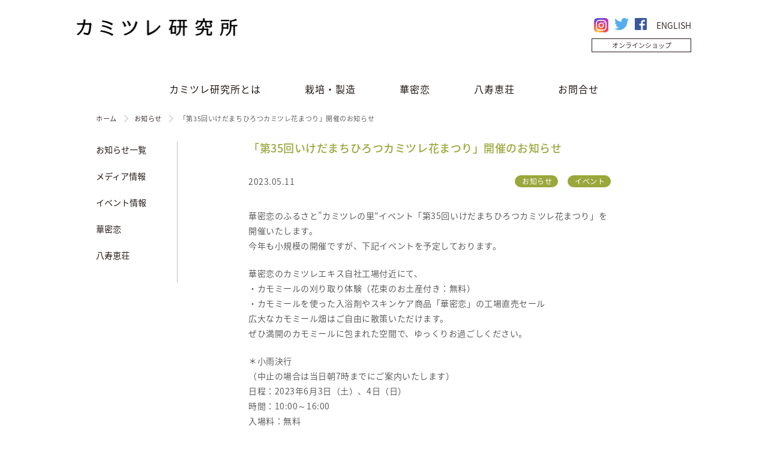

--- FILE ---
content_type: text/html; charset=UTF-8
request_url: https://lab.kamitsure.co.jp/info/event/%E3%80%8C%E7%AC%AC35%E5%9B%9E%E3%81%84%E3%81%91%E3%81%A0%E3%81%BE%E3%81%A1%E3%81%B2%E3%82%8D%E3%81%A4%E3%82%AB%E3%83%9F%E3%83%84%E3%83%AC%E8%8A%B1%E3%81%BE%E3%81%A4%E3%82%8A%E3%80%8D%E9%96%8B%E5%82%AC/
body_size: 7732
content:
<!DOCTYPE html>
<html lang="ja">
<head>
<meta charset="utf-8">
<title>「第35回いけだまちひろつカミツレ花まつり」開催のお知らせ | カミツレ研究所カミツレ研究所</title>
<meta name="viewport" content="width=device-width, initial-scale=1">
<link rel="stylesheet" href="https://lab.kamitsure.co.jp/css/style.css?201203">

<script src="/flexslider/jquery-3.3.1.min.js"></script>
<script src="https://code.jquery.com/jquery-3.7.1.js" integrity="sha256-eKhayi8LEQwp4NKxN+CfCh+3qOVUtJn3QNZ0TciWLP4=" crossorigin="anonymous"></script>
<script src="/js/common.min.js"></script>

<link rel="shortcut icon" href="https://lab.kamitsure.co.jp/favicon.ico">
<link rel="apple-touch-icon" href="https://lab.kamitsure.co.jp/apple-touch-icon.png">
	
<!-- Google tag (gtag.js) 202306ga4-->
<script async src="https://www.googletagmanager.com/gtag/js?id=G-LSWHYDPZK7"></script>
<script>
  window.dataLayer = window.dataLayer || [];
  function gtag(){dataLayer.push(arguments);}
  gtag('js', new Date());

  gtag('config', 'G-LSWHYDPZK7');
</script>

<meta name='robots' content='index, follow, max-image-preview:large, max-snippet:-1, max-video-preview:-1' />
	<style>img:is([sizes="auto" i], [sizes^="auto," i]) { contain-intrinsic-size: 3000px 1500px }</style>
	
	<!-- This site is optimized with the Yoast SEO plugin v22.2 - https://yoast.com/wordpress/plugins/seo/ -->
	<link rel="canonical" href="https://lab.kamitsure.co.jp/info/event/「第35回いけだまちひろつカミツレ花まつり」開催/" />
	<meta property="og:locale" content="ja_JP" />
	<meta property="og:type" content="article" />
	<meta property="og:title" content="「第35回いけだまちひろつカミツレ花まつり」開催のお知らせ | カミツレ研究所" />
	<meta property="og:description" content="華密恋のふるさと&#8221;カミツレの里&#8221;イベント「第35回いけだまちひろつカミツレ花まつり」を開催いたします。 今年も小規模の開催ですが、下記イベントを予定しております。 華密恋のカミツレエキス自社工場付... Read more &raquo;" />
	<meta property="og:url" content="https://lab.kamitsure.co.jp/info/event/「第35回いけだまちひろつカミツレ花まつり」開催/" />
	<meta property="og:site_name" content="カミツレ研究所" />
	<meta property="article:published_time" content="2023-05-11T01:48:29+00:00" />
	<meta property="article:modified_time" content="2023-05-11T01:48:30+00:00" />
	<meta property="og:image" content="https://lab.kamitsure.co.jp/wp/wp-content/uploads/2023/05/Photo-2022-06-04-13-18-13.jpg" />
	<meta property="og:image:width" content="1616" />
	<meta property="og:image:height" content="1080" />
	<meta property="og:image:type" content="image/jpeg" />
	<meta name="author" content="postuser" />
	<meta name="twitter:card" content="summary_large_image" />
	<meta name="twitter:label1" content="執筆者" />
	<meta name="twitter:data1" content="postuser" />
	<script type="application/ld+json" class="yoast-schema-graph">{"@context":"https://schema.org","@graph":[{"@type":"WebPage","@id":"https://lab.kamitsure.co.jp/info/event/%e3%80%8c%e7%ac%ac35%e5%9b%9e%e3%81%84%e3%81%91%e3%81%a0%e3%81%be%e3%81%a1%e3%81%b2%e3%82%8d%e3%81%a4%e3%82%ab%e3%83%9f%e3%83%84%e3%83%ac%e8%8a%b1%e3%81%be%e3%81%a4%e3%82%8a%e3%80%8d%e9%96%8b%e5%82%ac/","url":"https://lab.kamitsure.co.jp/info/event/%e3%80%8c%e7%ac%ac35%e5%9b%9e%e3%81%84%e3%81%91%e3%81%a0%e3%81%be%e3%81%a1%e3%81%b2%e3%82%8d%e3%81%a4%e3%82%ab%e3%83%9f%e3%83%84%e3%83%ac%e8%8a%b1%e3%81%be%e3%81%a4%e3%82%8a%e3%80%8d%e9%96%8b%e5%82%ac/","name":"「第35回いけだまちひろつカミツレ花まつり」開催のお知らせ | カミツレ研究所","isPartOf":{"@id":"https://lab.kamitsure.co.jp/#website"},"primaryImageOfPage":{"@id":"https://lab.kamitsure.co.jp/info/event/%e3%80%8c%e7%ac%ac35%e5%9b%9e%e3%81%84%e3%81%91%e3%81%a0%e3%81%be%e3%81%a1%e3%81%b2%e3%82%8d%e3%81%a4%e3%82%ab%e3%83%9f%e3%83%84%e3%83%ac%e8%8a%b1%e3%81%be%e3%81%a4%e3%82%8a%e3%80%8d%e9%96%8b%e5%82%ac/#primaryimage"},"image":{"@id":"https://lab.kamitsure.co.jp/info/event/%e3%80%8c%e7%ac%ac35%e5%9b%9e%e3%81%84%e3%81%91%e3%81%a0%e3%81%be%e3%81%a1%e3%81%b2%e3%82%8d%e3%81%a4%e3%82%ab%e3%83%9f%e3%83%84%e3%83%ac%e8%8a%b1%e3%81%be%e3%81%a4%e3%82%8a%e3%80%8d%e9%96%8b%e5%82%ac/#primaryimage"},"thumbnailUrl":"https://lab.kamitsure.co.jp/wp/wp-content/uploads/2023/05/Photo-2022-06-04-13-18-13.jpg","datePublished":"2023-05-11T01:48:29+00:00","dateModified":"2023-05-11T01:48:30+00:00","author":{"@id":"https://lab.kamitsure.co.jp/#/schema/person/d2eed20c0c9ea80f12b2a03f32dbdcbb"},"breadcrumb":{"@id":"https://lab.kamitsure.co.jp/info/event/%e3%80%8c%e7%ac%ac35%e5%9b%9e%e3%81%84%e3%81%91%e3%81%a0%e3%81%be%e3%81%a1%e3%81%b2%e3%82%8d%e3%81%a4%e3%82%ab%e3%83%9f%e3%83%84%e3%83%ac%e8%8a%b1%e3%81%be%e3%81%a4%e3%82%8a%e3%80%8d%e9%96%8b%e5%82%ac/#breadcrumb"},"inLanguage":"ja","potentialAction":[{"@type":"ReadAction","target":["https://lab.kamitsure.co.jp/info/event/%e3%80%8c%e7%ac%ac35%e5%9b%9e%e3%81%84%e3%81%91%e3%81%a0%e3%81%be%e3%81%a1%e3%81%b2%e3%82%8d%e3%81%a4%e3%82%ab%e3%83%9f%e3%83%84%e3%83%ac%e8%8a%b1%e3%81%be%e3%81%a4%e3%82%8a%e3%80%8d%e9%96%8b%e5%82%ac/"]}]},{"@type":"ImageObject","inLanguage":"ja","@id":"https://lab.kamitsure.co.jp/info/event/%e3%80%8c%e7%ac%ac35%e5%9b%9e%e3%81%84%e3%81%91%e3%81%a0%e3%81%be%e3%81%a1%e3%81%b2%e3%82%8d%e3%81%a4%e3%82%ab%e3%83%9f%e3%83%84%e3%83%ac%e8%8a%b1%e3%81%be%e3%81%a4%e3%82%8a%e3%80%8d%e9%96%8b%e5%82%ac/#primaryimage","url":"https://lab.kamitsure.co.jp/wp/wp-content/uploads/2023/05/Photo-2022-06-04-13-18-13.jpg","contentUrl":"https://lab.kamitsure.co.jp/wp/wp-content/uploads/2023/05/Photo-2022-06-04-13-18-13.jpg","width":1616,"height":1080},{"@type":"BreadcrumbList","@id":"https://lab.kamitsure.co.jp/info/event/%e3%80%8c%e7%ac%ac35%e5%9b%9e%e3%81%84%e3%81%91%e3%81%a0%e3%81%be%e3%81%a1%e3%81%b2%e3%82%8d%e3%81%a4%e3%82%ab%e3%83%9f%e3%83%84%e3%83%ac%e8%8a%b1%e3%81%be%e3%81%a4%e3%82%8a%e3%80%8d%e9%96%8b%e5%82%ac/#breadcrumb","itemListElement":[{"@type":"ListItem","position":1,"name":"ホーム","item":"https://lab.kamitsure.co.jp/"},{"@type":"ListItem","position":2,"name":"「第35回いけだまちひろつカミツレ花まつり」開催のお知らせ"}]},{"@type":"WebSite","@id":"https://lab.kamitsure.co.jp/#website","url":"https://lab.kamitsure.co.jp/","name":"カミツレ研究所","description":"「カミツレ研究所」の公式サイト","potentialAction":[{"@type":"SearchAction","target":{"@type":"EntryPoint","urlTemplate":"https://lab.kamitsure.co.jp/?s={search_term_string}"},"query-input":"required name=search_term_string"}],"inLanguage":"ja"},{"@type":"Person","@id":"https://lab.kamitsure.co.jp/#/schema/person/d2eed20c0c9ea80f12b2a03f32dbdcbb","name":"postuser","image":{"@type":"ImageObject","inLanguage":"ja","@id":"https://lab.kamitsure.co.jp/#/schema/person/image/","url":"https://secure.gravatar.com/avatar/d3731b8dffbe80c326fced8f258b042a?s=96&d=mm&r=g","contentUrl":"https://secure.gravatar.com/avatar/d3731b8dffbe80c326fced8f258b042a?s=96&d=mm&r=g","caption":"postuser"}}]}</script>
	<!-- / Yoast SEO plugin. -->


<link rel='dns-prefetch' href='//cdnjs.cloudflare.com' />
<link rel='stylesheet' id='wp-block-library-css' href='https://lab.kamitsure.co.jp/wp/wp-includes/css/dist/block-library/style.min.css' type='text/css' media='all' />
<style id='classic-theme-styles-inline-css' type='text/css'>
/*! This file is auto-generated */
.wp-block-button__link{color:#fff;background-color:#32373c;border-radius:9999px;box-shadow:none;text-decoration:none;padding:calc(.667em + 2px) calc(1.333em + 2px);font-size:1.125em}.wp-block-file__button{background:#32373c;color:#fff;text-decoration:none}
</style>
<style id='global-styles-inline-css' type='text/css'>
:root{--wp--preset--aspect-ratio--square: 1;--wp--preset--aspect-ratio--4-3: 4/3;--wp--preset--aspect-ratio--3-4: 3/4;--wp--preset--aspect-ratio--3-2: 3/2;--wp--preset--aspect-ratio--2-3: 2/3;--wp--preset--aspect-ratio--16-9: 16/9;--wp--preset--aspect-ratio--9-16: 9/16;--wp--preset--color--black: #000000;--wp--preset--color--cyan-bluish-gray: #abb8c3;--wp--preset--color--white: #ffffff;--wp--preset--color--pale-pink: #f78da7;--wp--preset--color--vivid-red: #cf2e2e;--wp--preset--color--luminous-vivid-orange: #ff6900;--wp--preset--color--luminous-vivid-amber: #fcb900;--wp--preset--color--light-green-cyan: #7bdcb5;--wp--preset--color--vivid-green-cyan: #00d084;--wp--preset--color--pale-cyan-blue: #8ed1fc;--wp--preset--color--vivid-cyan-blue: #0693e3;--wp--preset--color--vivid-purple: #9b51e0;--wp--preset--gradient--vivid-cyan-blue-to-vivid-purple: linear-gradient(135deg,rgba(6,147,227,1) 0%,rgb(155,81,224) 100%);--wp--preset--gradient--light-green-cyan-to-vivid-green-cyan: linear-gradient(135deg,rgb(122,220,180) 0%,rgb(0,208,130) 100%);--wp--preset--gradient--luminous-vivid-amber-to-luminous-vivid-orange: linear-gradient(135deg,rgba(252,185,0,1) 0%,rgba(255,105,0,1) 100%);--wp--preset--gradient--luminous-vivid-orange-to-vivid-red: linear-gradient(135deg,rgba(255,105,0,1) 0%,rgb(207,46,46) 100%);--wp--preset--gradient--very-light-gray-to-cyan-bluish-gray: linear-gradient(135deg,rgb(238,238,238) 0%,rgb(169,184,195) 100%);--wp--preset--gradient--cool-to-warm-spectrum: linear-gradient(135deg,rgb(74,234,220) 0%,rgb(151,120,209) 20%,rgb(207,42,186) 40%,rgb(238,44,130) 60%,rgb(251,105,98) 80%,rgb(254,248,76) 100%);--wp--preset--gradient--blush-light-purple: linear-gradient(135deg,rgb(255,206,236) 0%,rgb(152,150,240) 100%);--wp--preset--gradient--blush-bordeaux: linear-gradient(135deg,rgb(254,205,165) 0%,rgb(254,45,45) 50%,rgb(107,0,62) 100%);--wp--preset--gradient--luminous-dusk: linear-gradient(135deg,rgb(255,203,112) 0%,rgb(199,81,192) 50%,rgb(65,88,208) 100%);--wp--preset--gradient--pale-ocean: linear-gradient(135deg,rgb(255,245,203) 0%,rgb(182,227,212) 50%,rgb(51,167,181) 100%);--wp--preset--gradient--electric-grass: linear-gradient(135deg,rgb(202,248,128) 0%,rgb(113,206,126) 100%);--wp--preset--gradient--midnight: linear-gradient(135deg,rgb(2,3,129) 0%,rgb(40,116,252) 100%);--wp--preset--font-size--small: 13px;--wp--preset--font-size--medium: 20px;--wp--preset--font-size--large: 36px;--wp--preset--font-size--x-large: 42px;--wp--preset--spacing--20: 0.44rem;--wp--preset--spacing--30: 0.67rem;--wp--preset--spacing--40: 1rem;--wp--preset--spacing--50: 1.5rem;--wp--preset--spacing--60: 2.25rem;--wp--preset--spacing--70: 3.38rem;--wp--preset--spacing--80: 5.06rem;--wp--preset--shadow--natural: 6px 6px 9px rgba(0, 0, 0, 0.2);--wp--preset--shadow--deep: 12px 12px 50px rgba(0, 0, 0, 0.4);--wp--preset--shadow--sharp: 6px 6px 0px rgba(0, 0, 0, 0.2);--wp--preset--shadow--outlined: 6px 6px 0px -3px rgba(255, 255, 255, 1), 6px 6px rgba(0, 0, 0, 1);--wp--preset--shadow--crisp: 6px 6px 0px rgba(0, 0, 0, 1);}:where(.is-layout-flex){gap: 0.5em;}:where(.is-layout-grid){gap: 0.5em;}body .is-layout-flex{display: flex;}.is-layout-flex{flex-wrap: wrap;align-items: center;}.is-layout-flex > :is(*, div){margin: 0;}body .is-layout-grid{display: grid;}.is-layout-grid > :is(*, div){margin: 0;}:where(.wp-block-columns.is-layout-flex){gap: 2em;}:where(.wp-block-columns.is-layout-grid){gap: 2em;}:where(.wp-block-post-template.is-layout-flex){gap: 1.25em;}:where(.wp-block-post-template.is-layout-grid){gap: 1.25em;}.has-black-color{color: var(--wp--preset--color--black) !important;}.has-cyan-bluish-gray-color{color: var(--wp--preset--color--cyan-bluish-gray) !important;}.has-white-color{color: var(--wp--preset--color--white) !important;}.has-pale-pink-color{color: var(--wp--preset--color--pale-pink) !important;}.has-vivid-red-color{color: var(--wp--preset--color--vivid-red) !important;}.has-luminous-vivid-orange-color{color: var(--wp--preset--color--luminous-vivid-orange) !important;}.has-luminous-vivid-amber-color{color: var(--wp--preset--color--luminous-vivid-amber) !important;}.has-light-green-cyan-color{color: var(--wp--preset--color--light-green-cyan) !important;}.has-vivid-green-cyan-color{color: var(--wp--preset--color--vivid-green-cyan) !important;}.has-pale-cyan-blue-color{color: var(--wp--preset--color--pale-cyan-blue) !important;}.has-vivid-cyan-blue-color{color: var(--wp--preset--color--vivid-cyan-blue) !important;}.has-vivid-purple-color{color: var(--wp--preset--color--vivid-purple) !important;}.has-black-background-color{background-color: var(--wp--preset--color--black) !important;}.has-cyan-bluish-gray-background-color{background-color: var(--wp--preset--color--cyan-bluish-gray) !important;}.has-white-background-color{background-color: var(--wp--preset--color--white) !important;}.has-pale-pink-background-color{background-color: var(--wp--preset--color--pale-pink) !important;}.has-vivid-red-background-color{background-color: var(--wp--preset--color--vivid-red) !important;}.has-luminous-vivid-orange-background-color{background-color: var(--wp--preset--color--luminous-vivid-orange) !important;}.has-luminous-vivid-amber-background-color{background-color: var(--wp--preset--color--luminous-vivid-amber) !important;}.has-light-green-cyan-background-color{background-color: var(--wp--preset--color--light-green-cyan) !important;}.has-vivid-green-cyan-background-color{background-color: var(--wp--preset--color--vivid-green-cyan) !important;}.has-pale-cyan-blue-background-color{background-color: var(--wp--preset--color--pale-cyan-blue) !important;}.has-vivid-cyan-blue-background-color{background-color: var(--wp--preset--color--vivid-cyan-blue) !important;}.has-vivid-purple-background-color{background-color: var(--wp--preset--color--vivid-purple) !important;}.has-black-border-color{border-color: var(--wp--preset--color--black) !important;}.has-cyan-bluish-gray-border-color{border-color: var(--wp--preset--color--cyan-bluish-gray) !important;}.has-white-border-color{border-color: var(--wp--preset--color--white) !important;}.has-pale-pink-border-color{border-color: var(--wp--preset--color--pale-pink) !important;}.has-vivid-red-border-color{border-color: var(--wp--preset--color--vivid-red) !important;}.has-luminous-vivid-orange-border-color{border-color: var(--wp--preset--color--luminous-vivid-orange) !important;}.has-luminous-vivid-amber-border-color{border-color: var(--wp--preset--color--luminous-vivid-amber) !important;}.has-light-green-cyan-border-color{border-color: var(--wp--preset--color--light-green-cyan) !important;}.has-vivid-green-cyan-border-color{border-color: var(--wp--preset--color--vivid-green-cyan) !important;}.has-pale-cyan-blue-border-color{border-color: var(--wp--preset--color--pale-cyan-blue) !important;}.has-vivid-cyan-blue-border-color{border-color: var(--wp--preset--color--vivid-cyan-blue) !important;}.has-vivid-purple-border-color{border-color: var(--wp--preset--color--vivid-purple) !important;}.has-vivid-cyan-blue-to-vivid-purple-gradient-background{background: var(--wp--preset--gradient--vivid-cyan-blue-to-vivid-purple) !important;}.has-light-green-cyan-to-vivid-green-cyan-gradient-background{background: var(--wp--preset--gradient--light-green-cyan-to-vivid-green-cyan) !important;}.has-luminous-vivid-amber-to-luminous-vivid-orange-gradient-background{background: var(--wp--preset--gradient--luminous-vivid-amber-to-luminous-vivid-orange) !important;}.has-luminous-vivid-orange-to-vivid-red-gradient-background{background: var(--wp--preset--gradient--luminous-vivid-orange-to-vivid-red) !important;}.has-very-light-gray-to-cyan-bluish-gray-gradient-background{background: var(--wp--preset--gradient--very-light-gray-to-cyan-bluish-gray) !important;}.has-cool-to-warm-spectrum-gradient-background{background: var(--wp--preset--gradient--cool-to-warm-spectrum) !important;}.has-blush-light-purple-gradient-background{background: var(--wp--preset--gradient--blush-light-purple) !important;}.has-blush-bordeaux-gradient-background{background: var(--wp--preset--gradient--blush-bordeaux) !important;}.has-luminous-dusk-gradient-background{background: var(--wp--preset--gradient--luminous-dusk) !important;}.has-pale-ocean-gradient-background{background: var(--wp--preset--gradient--pale-ocean) !important;}.has-electric-grass-gradient-background{background: var(--wp--preset--gradient--electric-grass) !important;}.has-midnight-gradient-background{background: var(--wp--preset--gradient--midnight) !important;}.has-small-font-size{font-size: var(--wp--preset--font-size--small) !important;}.has-medium-font-size{font-size: var(--wp--preset--font-size--medium) !important;}.has-large-font-size{font-size: var(--wp--preset--font-size--large) !important;}.has-x-large-font-size{font-size: var(--wp--preset--font-size--x-large) !important;}
:where(.wp-block-post-template.is-layout-flex){gap: 1.25em;}:where(.wp-block-post-template.is-layout-grid){gap: 1.25em;}
:where(.wp-block-columns.is-layout-flex){gap: 2em;}:where(.wp-block-columns.is-layout-grid){gap: 2em;}
:root :where(.wp-block-pullquote){font-size: 1.5em;line-height: 1.6;}
</style>
<link rel='stylesheet' id='contact-form-7-css' href='https://lab.kamitsure.co.jp/wp/wp-content/plugins/contact-form-7/includes/css/styles.css' type='text/css' media='all' />
<link rel='stylesheet' id='kamitsure-stylesheet-css' href='https://lab.kamitsure.co.jp/wp/wp-content/themes/kamitsureLab/css/style.css' type='text/css' media='all' />
<script type="text/javascript" src="https://cdnjs.cloudflare.com/ajax/libs/jquery/2.1.4/jquery.min.js" id="jquery-js"></script>
<link rel="https://api.w.org/" href="https://lab.kamitsure.co.jp/wp-json/" /><link rel="alternate" title="JSON" type="application/json" href="https://lab.kamitsure.co.jp/wp-json/wp/v2/posts/4815" /><link rel='shortlink' href='https://lab.kamitsure.co.jp/?p=4815' />
<link rel="alternate" title="oEmbed (JSON)" type="application/json+oembed" href="https://lab.kamitsure.co.jp/wp-json/oembed/1.0/embed?url=https%3A%2F%2Flab.kamitsure.co.jp%2Finfo%2Fevent%2F%25e3%2580%258c%25e7%25ac%25ac35%25e5%259b%259e%25e3%2581%2584%25e3%2581%2591%25e3%2581%25a0%25e3%2581%25be%25e3%2581%25a1%25e3%2581%25b2%25e3%2582%258d%25e3%2581%25a4%25e3%2582%25ab%25e3%2583%259f%25e3%2583%2584%25e3%2583%25ac%25e8%258a%25b1%25e3%2581%25be%25e3%2581%25a4%25e3%2582%258a%25e3%2580%258d%25e9%2596%258b%25e5%2582%25ac%2F" />
<link rel="alternate" title="oEmbed (XML)" type="text/xml+oembed" href="https://lab.kamitsure.co.jp/wp-json/oembed/1.0/embed?url=https%3A%2F%2Flab.kamitsure.co.jp%2Finfo%2Fevent%2F%25e3%2580%258c%25e7%25ac%25ac35%25e5%259b%259e%25e3%2581%2584%25e3%2581%2591%25e3%2581%25a0%25e3%2581%25be%25e3%2581%25a1%25e3%2581%25b2%25e3%2582%258d%25e3%2581%25a4%25e3%2582%25ab%25e3%2583%259f%25e3%2583%2584%25e3%2583%25ac%25e8%258a%25b1%25e3%2581%25be%25e3%2581%25a4%25e3%2582%258a%25e3%2580%258d%25e9%2596%258b%25e5%2582%25ac%2F&#038;format=xml" />

</head>
<body  id="info" class="post-template-default single single-post postid-4815">
<div id="page">
  <header id="header">
    <div class="header-content">
            <div class="logo"><a href="https://lab.kamitsure.co.jp"><img src="/images/common/logo_kamitsure.png" alt="カミツレ研究所"></a></div>
            <ul class="sns">
              <div class="lang"><a href="https://lab.kamitsure.co.jp/en/" target="_blank">ENGLISH</a></div>
        <li class="sns-fb"><a href="https://www.facebook.com/kamitsuren" target="_blank"><img src="/images/common/FB-f-Logo_50.png" alt="Facebook"></a></li>
        <li class="sns-tw"><a href="https://twitter.com/sougo_1959" target="_blank"><img src="/images/common/TwitterLogo.png" alt="Twitter"></a></li>
        <li class="sns-tw"><a href="https://www.instagram.com/kamitsuren/" target="_blank"><img src="/images/common/instagram.jpg" alt="instagram"></a></li>

      </ul>
      <div class="shop-btn btn"><a href="http://www.kamitsure.jp/" target="_blank">オンラインショップ</a></div>
    </div>
    <div class="nav-btn"><img src="/images/common/btn_menu.png" alt="menu"></div>
  </header>
  <nav id="gnav">
    <ul>
      <li class="gnav-about"><a href="https://lab.kamitsure.co.jp/about/">カミツレ研究所とは</a>
        <ul class="gnav-sub">
          <li><a href="https://lab.kamitsure.co.jp/corporate/">会社概要</a></li>
          <li><a href="https://lab.kamitsure.co.jp/about/useful/">CSR・お役立ち活動</a></li>
          <li><a href="https://lab.kamitsure.co.jp/recruit/">採用情報</a></li>
          <li><a href="https://lab.kamitsure.co.jp/info/">お知らせ</a></li>
        </ul>
      </li>
      <li class="gnav-village"><a href="https://lab.kamitsure.co.jp/village/">栽培・製造</a>
        <ul class="gnav-sub">
          <li><a href="https://lab.kamitsure.co.jp/village/chamomile/">栽培</a></li>
          <li><a href="https://lab.kamitsure.co.jp/village/manufacture/">製造</a></li>
          <li><a href="https://lab.kamitsure.co.jp/village/farmers/">生産者を訪ねて</a></li>
        </ul>
      </li>
      <li class="gnav-kamitsuren"><a href="https://lab.kamitsure.co.jp/kamitsuren/">華密恋</a>
        <ul class="gnav-sub">
          <li><a href="https://lab.kamitsure.co.jp/item/">製品一覧</a></li>
          <li><a href="https://kamitsure.co.jp/shop/pages/shoplist" target="_blank">取り扱い店舗</a></li>
          <li><a href="https://lab.kamitsure.co.jp/info/media/">メディア情報</a></li>
          <li><a href="https://kamitsure.co.jp/shop/" target="_blank">オンラインショップ</a></li>
        </ul>
      </li>
      <li class="gnav-yasuesou"><a href="https://lab.kamitsure.co.jp/yasuesou/">八寿恵荘</a>
        <ul class="gnav-sub">
          <li><a href="https://yasuesou.com/" target="_blank">八寿恵荘公式サイト</a></li>
        </ul>
      </li>
      <li class="gnav-contact"><a href="https://lab.kamitsure.co.jp/contact/">お問合せ</a></li>
    </ul>
    <div class="close"><img src="https://lab.kamitsure.co.jp/images/common/btn_close.png" alt="×"></div>
  </nav>
  <main>
  <div class="content">
    <div class="breadcrumb-nav"><ol class="breadcrumb" itemscope itemtype="http://data-vocabulary.org/Breadcrumb"><li><a href="https://lab.kamitsure.co.jp" itemprop="url">ホーム</a></li><li><a href="https://lab.kamitsure.co.jp/info/" itemprop="url">お知らせ</a></li><li>「第35回いけだまちひろつカミツレ花まつり」開催のお知らせ</li></ol></div>      <div class="sidebar">
    <nav class="localnav">
      <div class="menu-btn">menu</div>
          <ul>
        <li><a href="https://lab.kamitsure.co.jp/info/">お知らせ一覧</a></li>
        <li><a href="https://lab.kamitsure.co.jp/info/media/">メディア情報</a></li>
        <li><a href="https://lab.kamitsure.co.jp/info/event/">イベント情報</a></li>
        <li><a href="https://lab.kamitsure.co.jp/info/kamitsuren/">華密恋</a></li>
        <li><a href="https://lab.kamitsure.co.jp/info/yasuesou/">八寿恵荘</a></li>
      </ul>
        </nav>
  </div>
  <!-- ページ内容ここから -->
    <div class="main-content">
              <article id="post-4815" class="text-column post-4815 post type-post status-publish has-post-thumbnail hentry category-info category-event" role="article" itemscope itemprop="blogPost" itemtype="http://schema.org/BlogPosting">
      <header class="entry-header">
        <h1 class="page-title" itemprop="headline" rel="bookmark">「第35回いけだまちひろつカミツレ花まつり」開催のお知らせ</h1>
        <time datetime="2023-05-11">2023.05.11</time>
        <div class="entry-meta">
          <span class="category-label"><a href="https://lab.kamitsure.co.jp/info/" rel="category tag">お知らせ</a></span><span class="category-label"><a href="https://lab.kamitsure.co.jp/info/event/" rel="category tag">イベント</a></span>        </div>
      </header>
      <section class="entry-content" itemprop="articleBody">
        <p>華密恋のふるさと&#8221;カミツレの里&#8221;イベント「第35回いけだまちひろつカミツレ花まつり」を開催いたします。<br />
今年も小規模の開催ですが、下記イベントを予定しております。</p>
<p>華密恋のカミツレエキス自社工場付近にて、<br />
・カモミールの刈り取り体験（花束のお土産付き：無料）<br />
・カモミールを使った入浴剤やスキンケア商品「華密恋」の工場直売セール<br />
広大なカモミール畑はご自由に散策いただけます。<br />
ぜひ満開のカモミールに包まれた空間で、ゆっくりお過ごしください。</p>
<p>＊小雨決行<br />
（中止の場合は当日朝7時までにご案内いたします）<br />
日程：2023年6月3日（土）、4日（日）<br />
時間：10:00～16:00<br />
入場料：無料<br />
場所：長野県北安曇郡池田町広津4098カミツレ研究所</p>
<a href="https://lab.kamitsure.co.jp/wp/wp-content/uploads/2023/05/Photo-2022-06-04-13-18-13.jpg"><img loading="lazy" decoding="async" src="https://lab.kamitsure.co.jp/wp/wp-content/uploads/2023/05/Photo-2022-06-04-13-18-13.jpg" alt="Photo 2022-06-04 13 18 13" width="1616" height="1080" /></a>
      </section>
    </article>
      
      <section class="entry-navigation">
                    <div class="next btn right"><a href="https://lab.kamitsure.co.jp/info/%e7%ac%ac35%e5%9b%9e%e3%80%80%e3%80%8c%e3%81%84%e3%81%91%e3%81%a0%e3%81%be%e3%81%a1%e3%81%b2%e3%82%8d%e3%81%a4%e3%82%ab%e3%83%9f%e3%83%84%e3%83%ac%e8%8a%b1%e3%81%be%e3%81%a4%e3%82%8a%e3%80%8d%e9%96%8b/" rel="next">次のページ</a></div>
                              <div class="prev btn left"><a href="https://lab.kamitsure.co.jp/info/event/song-earth-311-fukushima-2023-%e3%82%a4%e3%83%99%e3%83%b3%e3%83%88%e5%87%ba%e5%ba%97/" rel="prev">前のページ</a></div>
                          <div class="btn content-nav-btn"><a href="https://lab.kamitsure.co.jp/info/">お知らせ一覧へ</a></div>
      </section>
      
        
    
        </div>
  <!-- // ページ内容ここまで -->
  </div>
  </main>
<div class="pagetop mobile-none"><a href="#page">Page Top</a></div>
  <footer id="footer">
    <div class="footer-content pc-none">
      <ul class="footer-nav">
        <li><a href="https://lab.kamitsure.co.jp/">ホーム</a></li>
        <li><a href="https://www.kamitsure.jp/" target="_blank">オンラインショップ</a></li>
        <li><a href="https://lab.kamitsure.co.jp/about/">カミツレ研究所とは</a></li>
        <li><a href="https://lab.kamitsure.co.jp/village/">カミツレの里とは</a></li>
        <li><a href="https://lab.kamitsure.co.jp/kamitsuren/">華密恋とは</a></li>
        <li><a href="https://lab.kamitsure.co.jp/yasuesou/">八寿恵荘とは</a></li>
      </ul>
      <div class="content">
        <ul class="sns">
          <li class="sns-tw"><a href="https://www.instagram.com/kamitsuren/" target="_blank"><img src="/images/common/instagram.jpg" alt="instagram"></a></li>
          <li class="sns-tw"><a href="https://twitter.com/_KAMITSUREN_" target="_blank"><img src="/images/common/TwitterLogo_white.png" alt="Twitter"></a></li>
          <li class="sns-fb"><a href="https://www.facebook.com/kamitsuren" target="_blank"><img src="/images/common/FB-f-Logo_72.png" alt="Facebook"></a></li>
        <div class="lang">
          <a href="https://lab.kamitsure.co.jp/en/" target="_blank">ENGLISH</a>
        </div>

        </ul>
        <div class="pagetop"><a href="#page">Page Top</a></div>
      </div>
    </div>
    <div class="footer-content mobile-none">
      <dl>
        <dt><a href="https://lab.kamitsure.co.jp/">ホーム</a></dt>
        <dd><ul>
          <li><a href="https://lab.kamitsure.co.jp/info/">お知らせ</a></li>
          <li><a href="https://www.facebook.com/kamitsuren" target="_blank">Facebook</a></li>
          <li><a href="https://twitter.com/_KAMITSUREN_" target="_blank">Twitter</a></li>
        </ul></dd>
      </dl>
      <dl>
        <dt><a href="https://lab.kamitsure.co.jp/about/">カミツレ研究所とは</a></dt>
        <dd><ul>
          <li><a href="https://lab.kamitsure.co.jp/corporate/">会社概要</a></li>
		<li><a href="https://www.sougo-eco.co.jp/" target="_blank">株式会社Sougo企業サイト</a></li>
          <li><a href="https://lab.kamitsure.co.jp/about/useful/">お役立ち活動</a></li>
          <li><a href="https://lab.kamitsure.co.jp/recruit/">採用情報</a></li>
          <li><a href="https://lab.kamitsure.co.jp/contact/">お問合せ</a></li>
          <li><a href="https://lab.kamitsure.co.jp/privacy/">プライバシーポリシー</a></li>
        </ul></dd>
      </dl>
      <dl>
        <dt><a href="https://lab.kamitsure.co.jp/village/">カミツレの里とは</a></dt>
        <dd><ul>
          <li><a href="https://lab.kamitsure.co.jp/village/chamomile/">栽培</a></li>
          <li><a href="https://lab.kamitsure.co.jp/village/manufacture/">製造</a></li>
          <li><a href="https://lab.kamitsure.co.jp/village/farmers/">生産者を訪ねて</a></li>
        </ul></dd>
      </dl>
      <dl>
        <dt><a href="https://lab.kamitsure.co.jp/kamitsuren/">華密恋とは</a></dt>
        <dd><ul>
          <li><a href="https://lab.kamitsure.co.jp/item/">製品一覧</a></li>
          <li><a href="https://kamitsure.co.jp/shop/pages/shoplist" target="_blank">取り扱い店舗</a></li>
          <li><a href="https://kamitsure.co.jp/shop/" target="_blank">オンラインショップ</a></li>

          <ul class="sns2">
            <li class="sns-tw"><a href="https://www.instagram.com/kamitsuren/" target="_blank"><img src="/images/common/icon_instagram.png" alt="Twitter"></a></li>
            <li class="sns-tw"><a href="https://twitter.com/_KAMITSUREN_" target="_blank"><img src="/images/common/icon_twitter.png" height="44" width="44" alt="Twitter"></a></li>
            <li class="sns-fb"><a href="https://www.facebook.com/kamitsuren" target="_blank"><img src="/images/common/icon_facebook.png" height="44" width="44" alt="Facebook"></a></li>
          </ul>


        </ul></dd>
      </dl>
      <dl>
        <dt><a href="https://lab.kamitsure.co.jp/yasuesou/">八寿恵荘とは</a></dt>
        <dd><ul>
          <li><a href="https://yasuesou.com/" target="_blank">八寿恵荘公式サイト</a></li>

          <ul class="sns2">
            <li class="sns-tw"><a href="https://www.instagram.com/yasuesou/" target="_blank"><img src="/images/common/icon_instagram.png" alt="Twitter"></a></li>
            <li class="sns-fb"><a href="https://www.facebook.com/yasuesou" target="_blank"><img src="/images/common/icon_facebook.png" height="44" width="44" alt="Facebook"></a></li>
          </ul>

        </ul></dd>
      </dl>
    </div>
    <small class="copyright">Copyright © SouGo Co.,Ltd. All Rights Reserved.</small>
  </footer>
  
  </div>
  <script type="text/javascript" src="https://lab.kamitsure.co.jp/wp/wp-content/plugins/contact-form-7/includes/swv/js/index.js" id="swv-js"></script>
<script type="text/javascript" id="contact-form-7-js-extra">
/* <![CDATA[ */
var wpcf7 = {"api":{"root":"https:\/\/lab.kamitsure.co.jp\/wp-json\/","namespace":"contact-form-7\/v1"}};
/* ]]> */
</script>
<script type="text/javascript" src="https://lab.kamitsure.co.jp/wp/wp-content/plugins/contact-form-7/includes/js/index.js" id="contact-form-7-js"></script>
<script type="text/javascript" src="https://lab.kamitsure.co.jp/js/plugin.js" id="plugin-js-js"></script>
<script type="text/javascript" src="https://lab.kamitsure.co.jp/js/common.min.js" id="kamitsure-js-js"></script>
<!--[if lt IE 10]>
<script type="text/javascript" src="https://lab.kamitsure.co.jp/js/flexibility.js" id="flexibility-js-js"></script>
<![endif]-->
</body>

--- FILE ---
content_type: text/css
request_url: https://lab.kamitsure.co.jp/css/contact.css
body_size: 1896
content:
/* ==============================================
Contact, Privacy style CSS

File Name : contact.css
Latest Css Updates : 2016.05.30
Those who update it : AquaMoon

============================================== */
/*---------------------------------------------
- Common Styles
-----------------------------------------------*/
/*
- Clear
-----------------------------------------------*/
.cf::after {
  content: "";
  display: block;
  clear: both;
}
/*---------------------------------------------
- Media Queries
-----------------------------------------------*/
/*---------------------------------------------
- contact-form-7 styles
-----------------------------------------------*/
div.wpcf7 {
	margin: 0;
	padding: 0;
}

div.wpcf7-response-output {
	margin: 2em 0.5em 1em;
	padding: 0.2em 1em;
}

div.wpcf7 .screen-reader-response {
	position: absolute;
	overflow: hidden;
	clip: rect(1px, 1px, 1px, 1px);
	height: 1px;
	width: 1px;
	margin: 0;
	padding: 0;
	border: 0;
}

div.wpcf7-mail-sent-ok {
	border: 2px solid #398f14;
}

div.wpcf7-mail-sent-ng {
	border: 2px solid #ff0000;
}

div.wpcf7-spam-blocked {
	border: 2px solid #ffa500;
}

div.wpcf7-validation-errors {
	border: 2px solid #f7e700;
}

.wpcf7-form-control-wrap {
	position: relative;
}

span.wpcf7-not-valid-tip {
	color: #f00;
	font-size: 1em;
	display: block;
}

.use-floating-validation-tip span.wpcf7-not-valid-tip {
	position: absolute;
	top: 20%;
	left: 20%;
	z-index: 100;
	border: 1px solid #ff0000;
	background: #fff;
	padding: .2em .8em;
}

span.wpcf7-list-item {
	margin-left: 0.5em;
}

.wpcf7-display-none {
	display: none;
}

div.wpcf7 img.ajax-loader {
	border: none;
	vertical-align: middle;
	margin-left: 4px;
}

div.wpcf7 div.ajax-error {
	display: none;
}

div.wpcf7 .placeheld {
	color: #888;
}
/*---------------------------------------------
- contact-form-7-add-confirm styles
-----------------------------------------------*/
.wpcf7c-elm-step2 {}
.wpcf7c-elm-step3 {}
.wpcf7 .ajax-loader{}

.wpcf7c-hide {display: none;}
.wpcf7c-force-hide {display: none !important;}
.wpcf7c-conf {background-color: #999999; color: black; border: 1px solid #333333;}
/*---------------------------------------------
- お問い合わせフォーム
-----------------------------------------------*/
#contact .required {
  color: #a72727;
}
#contact .lead-content .lead {
  font-size: 100%;
}
#contact .lead-content ul {
  margin-bottom: 0;
}
#contact .lead-content ul li {
  margin-bottom: 16px;
}
#contact .lead-content dl dt {
  font-weight: 400;
}
#contact .lead-content dl dd {
  margin-bottom: 16px;
}
#contact .contact-form-content dt {
  margin-bottom: 8px;
  font-weight: 500;
}
#contact .contact-form-content dt.sublabel {
  font-weight: 400;
}
#contact .contact-form-content dd {
  margin-bottom: 24px;
}
#contact .contact-form-content dd span {
  display: block;
}
#contact .contact-form-content dd span.wpcf7-list-item-label {
  display: inline-block;
}
#contact .contact-form-content .contact-select label {
  display: block;
  margin-bottom: 4px;
}
#contact .contact-form-content #contact-pref {
  width: 11em;
}
#contact input[type="text"], #contact input[type="password"], #contact input[type="email"], #contact input[type="tel"], #contact select, #contact textarea {
  margin-bottom: 4px;
}
#contact .confirm-box {
  margin-bottom: 32px;
  padding: 16px 16px 8px;
  background: #f6f7ed;
}
#contact .atn-link {
  cursor: pointer;
}
#contact .submit-box {
  margin-bottom: 16px;
  display: -webkit-flex;
  display: -ms-flexbox;
  display: flex;
  -js-display: -webkit-flex;
  -js-display: -ms-flexbox;
  -js-display: flex;
  -webkit-justify-content: space-around;
  -ms-flex-pack: distribute;
  justify-content: space-around;
}
#contact .submit-box .btn {
  width: 39.7351%;
}
#contact .submit-box input[type="button"], #contact .submit-box input[type="reset"], #contact .submit-box input[type="submit"] {
  width: 100%;
  padding-left: 1em;
  padding-right: 0;
  letter-spacing: 1em;
}
#contact .submit-box input[disabled] {
  opacity: .8;
}
#contact .submit-box .btn-back {
  background: #cccaca;
  color: #4d4d4d;
}
/* Contact Form 7 */
#contact .screen-reader-response, #contact .screen-reader-response a, #contact .screen-reader-response a:hover, #contact .wpcf7-not-valid-tip, #contact .wpcf7-validation-errors, #contact .wpcf7-mail-sent-ng {
  color: #a72727;
}
#contact .screen-reader-response {
  margin-bottom: 24px;
}
#contact .screen-reader-response ul {
  margin-bottom: 0;
}
#contact .wpcf7-not-valid {
  background-color: #ffe7e7;
}
#contact .wpcf7-response-output {
  margin: 24px 0 16px;
  padding: 0;
  text-align: center;
}
#contact .wpcf7-mail-sent-ok, #contact .wpcf7-mail-sent-ng, #contact .wpcf7-spam-blocked, #contact .wpcf7-validation-errors {
  border: none;
}
#contact .use-floating-validation-tip span.wpcf7-not-valid-tip {
  border: 1px solid #ff0000;
}
/* Contact Form 7 confirm */
#contact .wpcf7c-conf {
  background-color: #fff;
  border: 1px solid #fff;
  color: #4d4d4d;
  -webkit-appearance: none;
  -moz-appearance: none;
  appearance: none;
}
#contact .wpcf7c-conf::-webkit-input-placeholder {
  opacity: 0;
}
#contact .wpcf7c-conf::-moz-placeholder {
  opacity: 0;
}
#contact .wpcf7c-conf:-ms-input-placeholder {
  opacity: 0;
}
#contact .wpcf7c-conf::placeholder {
  opacity: 0;
}
/*
- For PC
-----------------------------------------------*/
@media (min-width: 641px) {
#contact .contact-form-content {/*     @extend .cf; */
    display: -webkit-flex;
    display: -ms-flexbox;
    display: flex;
    -js-display: -webkit-flex;
    -js-display: -ms-flexbox;
    -js-display: flex;
    -webkit-flex-wrap: wrap;
    -ms-flex-wrap: wrap;
    flex-wrap: wrap;
    -ms-flex-line-pack: start;
    -webkit-align-content: flex-start;
    align-content: flex-start;
  }
#contact .contact-form-content dt, #contact .contact-form-content dd {
    margin-bottom: 24px;
  }
#contact .contact-form-content dt {
    width: 15em;/*       float: left; */
    margin-right: 16px;
  }
/*       line-height: 34px; */
#contact .contact-form-content dt.sublabel {
    text-indent: 4em;
  }
#contact .contact-form-content dd {
    min-width: 370px;/*       overflow: hidden; */
  }
#contact .confirm-box {
    margin-bottom: 48px;
    padding: 24px 24px 12px 32px;
  }
}
/*---------------------------------------------
- プライバシーポリシー
-----------------------------------------------*/
#privacy .lead {
  font-size: 100%;
  font-weight: 400;
  margin-bottom: 32px;
}
#privacy .text-right, #privacy .privacy-text li {
  margin-bottom: 24px;
}
#privacy .privacy-text h3 {
  margin-bottom: 4px;
}
#privacy .privacy-text li li {
  margin-bottom: 0;
}
/*
- For PC
-----------------------------------------------*/
@media (min-width: 641px) {
#privacy .lead {
    margin-bottom: 48px;
  }
#privacy .text-right, #privacy .privacy-text li {
    margin-bottom: 32px;
  }
}


--- FILE ---
content_type: application/javascript
request_url: https://lab.kamitsure.co.jp/js/common.min.js
body_size: 1281
content:
var windowWidth=$(window).width(),windowSm=640;windowSm>=windowWidth?($(window).on("load resize",function(){var t=$("#header").outerHeight();$("main").css({"padding-top":t})}),$(function(){$("#gnav").find(".gnav-sub").hide(),$('#gnav > ul > li > a:not("#gnav .gnav-contact a")').after('<span class="change-btn">＋</span>'),$("#gnav .change-btn").on("click",function(){var t=$(this).is(".on");return $(this).toggleClass("on").next(".gnav-sub").slideToggle(),t?$(this).text("＋"):$(this).text("ー"),!1}),$(".localnav").find("ul").hide(),$(".menu-btn").on("click",function(){$(this).next().slideToggle()})}),$(function(){$("#header .nav-btn").click(function(){$("#gnav").show().css({"z-index":101}).addClass("on"),$("#gnav .close").css({"z-index":102}),$("#gnav ul").stop().animate({right:0},200),$("body").css({position:"fixed",top:-scrollY})});var t=!1;$("#gnav ul").hover(function(){t=!0},function(){t=!1}),$("#gnav").mouseup(function(){var i=$("#gnav ul").width();t||$("#gnav ul").stop().animate({right:"-"+i+"px"},200,function(){$("#gnav").hide().css({"z-index":-1}).removeClass("on"),$("#gnav .close").css({"z-index":-1}),$("body").attr("style","")})})})):$(function(){var t=$(".pagetop");t.hide(),$(window).on("scroll",function(){$(this).scrollTop()>160?t.fadeIn():t.fadeOut(),scrollHeight=$(document).height(),scrollPosition=$(window).height()+$(window).scrollTop(),footHeight=$("#footer").innerHeight()-24,scrollHeight-scrollPosition<=footHeight?t.css({position:"absolute",bottom:footHeight}):t.css({position:"fixed",bottom:"24px"})}),$(".localnav").find(".lnav-sub").hide()}),$(function(){var t=navigator.userAgent;(t.indexOf("iPhone")>0||t.indexOf("Android")>0)&&$(".tel-link").each(function(){var t=$(this).text();$(this).html($("<a>").attr("href","tel:"+t.replace(/-/g,"")).append(t+"</a>"))})});var w,h;$(window).on("load resize",function(){w=$(window).width(),h=$(window).height()}),$(function(){$('a[href^=#]:not(".atn-link")').click(function(){var t=500,i=$(this).attr("href"),n=$("#"==i||""==i?"html":i),o=n.offset().top;return $("body,html").stop().animate({scrollTop:o},t,"swing"),!1}),$(".menu-cat").append('<span class="open-btn"></span>'),$(".menu-cat").on("click",function(){$(this).is(".on");return $(this).toggleClass("on").next().slideToggle(),!1});var t=$(".change-img"),i="_pc",n="_sp",o=640;t.each(function(){function t(){var t=parseInt($(window).width());t>=o?e.attr("src",e.attr("src").replace(n,i)).css({visibility:"visible"}):o>t&&e.attr("src",e.attr("src").replace(i,n)).css({visibility:"visible"})}var e=$(this);$(window).resize(function(){t()}),t()}),$("#shop-view section").hide(),$("#shop-view #kanto").show(),$(".shop-nav li").click(function(){var t=$(this).attr("class");$("#shop-view section").hide(),$("#shop-view #"+t).show()})}),$(function(){var t=$("#home .entry-content p"),i="45",n=" …";t.each(function(){var t=$(this).text().length,o=$(this).text().substr(0,i);t>i?$(this).html(o+n).css({visibility:"visible"}):i>=t&&$(this).css({visibility:"visible"})});var o=$('.archive .entry-content p:not(".category-29 .entry-content p")'),e="62",s=" …";o.each(function(){var t=$(this).text().length,i=$(this).text().substr(0,e);t>e?$(this).html(i+s).css({visibility:"visible"}):e>=t&&$(this).css({visibility:"visible"})})}),$(function(){$(".index-content p").matchHeight(),$(".info-post .entry-title").matchHeight(),$("#about-column .text").matchHeight(),$(".item-list .item-title").matchHeight()});